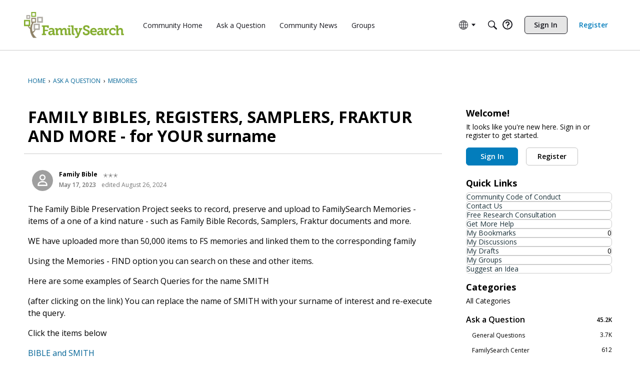

--- FILE ---
content_type: application/x-javascript
request_url: https://community.familysearch.org/js/embed_local.js?v=69728a18
body_size: 1221
content:
jQuery(document).ready(function(t){typeof gdn>"u"&&(gdn={},gdn.definition=function(){return""});var c=function(e){var n=e.split("?",2),i=encodeURIComponent(n[0]);return i=i.replace(/%2F/g,"/"),n[1]!==void 0&&(i+="?"+n[1]),i},u=null,g=100,a=function(e,n){},d=gdn.definition("RemoteUrl",""),l=top!==self,F=window.opener!=null,H=window.location.pathname.indexOf("/entry/connect")>=0,h=gdn.definition("InDashboard")=="1",p=gdn.definition("ForceEmbedDashboard")=="1",M=gdn.definition("ForceEmbedForum")=="1",m=gdn.definition("Embedded","")!="",b=gdn.definition("WebRoot"),r=gdn.getMeta("Path","/"),v=gdn.getMeta("Query",[]),E=gdn.meta.themeFeatures?gdn.meta.themeFeatures.DataDrivenTheme:!1;if((r.length===0||r[0]!=="/")&&(r="/"+r),v.length>0&&(r+="?"+v),popupHeight=function(){var e=Math.round(t.popup.getPagePosition().top*1+t(".Popup").height()*1);e>g&&e>document.body.offsetHeight&&(setHeight(e),t("body").css("minHeight",e+"px"))},l)if(t("body").bind("popupLoading",popupHeight),t("body").bind("popupReveal",popupHeight),"postMessage"in parent)a=function(e,n){return parent.postMessage(e,n)},setLocation=function(e){parent.window.frames[0].location.replace(e)};else{var s=[];messageUrl=function(e){var n=Math.floor(Math.random()*1e5);return d.substr(d.length-1)!="/"&&(d+="/"),d+"poll.html#poll:"+n+":"+e},a=function(e,n){if(e.indexOf(":")>=0)for(var i=e.split(":")[0],o=0;o<s.length;o++){var f=s[o];if(f.length>=i.length&&f.substr(0,i.length)==i){s[o]=e;return}}s.push(e)},setLocation=function(e){s.length==0?parent.window.frames[0].location.replace(e):setTimeout(function(){setLocation(e)},500)};var y=new Date;setMessage=function(){if(s.length!=0){var e=new Date;if(!(e<y)){e.setSeconds(e.getSeconds()+2),y=e;var n=s.splice(0,1)[0],i=messageUrl(n);document.getElementById("messageFrame").src=i}}},t(function(){var e=document.getElementsByTagName("body")[0],n=document.createElement("iframe");n.id="messageFrame",n.name="messageFrame",n.src=messageUrl(""),n.style.display="none",e.appendChild(n),setMessage(),setInterval(setMessage,300)})}!l&&!F&&!H&&d!=""&&(h&&p||!h&&M)&&(document.location=d+"#"+c(r)),l&&(r!="~"&&!m&&a("location:"+c(r),"*"),h&&!p&&a("unembed","*"),setHeight=function(e){document.body.style.cssText+="height:auto !important;";var n=e>0?e:document.body.offsetHeight;n>g&&n!==u&&(u=n,a("height:"+u,"*"))},setInterval(setHeight,300),t("body").bind("popupReveal",function(){a("scrollto:"+t("div.Popup").offset().top,"*")}),t(window).unload(function(){a("unload","*")}),t(document).on("click","a",function(){var e=t(this).attr("href");if(e){var n=e.substr(0,7)=="http://"||e.substr(0,8)=="https://",i=t(this).hasClass("SignOut")||t(this).hasClass("NoTop");if(n&&e.substr(0,b.length)!=b||t(this).hasClass("js-extern")){var o=t(this).closest(".Message").length?"_blank":"_top";t(this).attr("target",o)}else if(m){if(t(this).parents(".Pager").length>0&&(i=!0),i||t(this).attr("target","_top"),t(this).parents(".CreateAccount").length>0){t(this).attr("target","_top");var e=t(this).attr("href"),f=e.indexOf("Target=");if(f>0){var o=e.substring(f+7),w="";o.indexOf("&")>0&&(w=o.substring(o.indexOf("&"))),t(this).attr("href",e.substring(0,f+7)+encodeURIComponent(gdn.definition("vanilla_url",""))+w)}}return}}}),E&&document.querySelector(".Frame").classList.add("EmbeddedFrame")),t("#Form_Body").click(function(){t(".SignInPopup").click()})});
